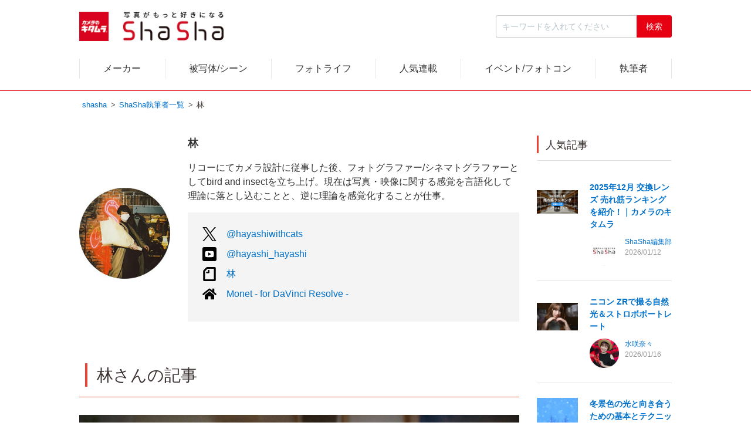

--- FILE ---
content_type: text/html; charset=UTF-8
request_url: https://www.kitamura.jp/shasha/author/hayashi/
body_size: 47658
content:

<!DOCTYPE html>
<html lang="ja">
<head>
  <meta charset="UTF-8">
  <meta name="viewport" content="width=device-width,initial-scale=1.0">
  <meta http-equiv="X-UA-Compatible" content="ie=edge">
  <meta name="referrer" content="no-referrer-when-downgrade"/>
  <meta name="format-detection" content="telephone=no">
  
  <link rel="shortcut icon" href="https://www.kitamura.jp/shasha/wp-content/themes/shasha/img/common/favicon-multi.ico" type="image/x-icon">

  <!-- OGP -->
  <meta property="fb:app_id" content="216026118496977" />
  <meta property="og:title" content="林に関する記事一覧 | ShaSha" />
  <meta property="og:type" content="website" />
  <meta property="og:url" content="https://www.kitamura.jp/shasha/author/hayashi/" />
  <meta property="og:image" content="https://www.kitamura.jp/shasha/wp-content/themes/shasha/img/common/ogp_image.jpg" />
  <meta property="og:description" content="林に関する記事一覧のページです。カメラレビューや写真、映像に関する情報を発信する総合サイトです。注目のカメラ機材や撮影用品、撮影方法に加え、写真プリント中古商品・フィルムカメラなど幅広く紹介致します。" />
  <meta property="og:site_name" content="ShaSha[シャシャ]｜写真がもっと好きになる、カメラ、写真の総合サイト" />
  <meta name="twitter:card" content="summary_large_image" />
  <meta name="google-site-verification" content="orgEHFkOMzG5ohmtQWokwETLQgCpk_YBm5dUM7A-h5Q" />  

  <link rel="preconnect" href="https://www.googletagmanager.com">
  <link rel="preconnect" href="https://www.google-analytics.com">
  
  <script>console.log("loader");</script>

<meta name='robots' content='max-image-preview:large' />
	<style>img:is([sizes="auto" i], [sizes^="auto," i]) { contain-intrinsic-size: 3000px 1500px }</style>
	<link rel='stylesheet' id='theme-common-css' href='https://www.kitamura.jp/shasha/wp-content/themes/shasha/css/common.css?v=1.0.9' media='all' />
<link rel='stylesheet' id='theme-header-css' href='https://www.kitamura.jp/shasha/wp-content/themes/shasha/css/header.css?v=1.0.9' media='all' />
<link rel='stylesheet' id='theme-author-css' href='https://www.kitamura.jp/shasha/wp-content/themes/shasha/css/author.css?v=1.0.9' media='all' />
<style id='classic-theme-styles-inline-css' type='text/css'>
/*! This file is auto-generated */
.wp-block-button__link{color:#fff;background-color:#32373c;border-radius:9999px;box-shadow:none;text-decoration:none;padding:calc(.667em + 2px) calc(1.333em + 2px);font-size:1.125em}.wp-block-file__button{background:#32373c;color:#fff;text-decoration:none}
</style>
<script src="https://www.kitamura.jp/shasha/wp-includes/js/jquery/jquery.min.js" id="jquery-core-js"></script>
<script src="https://www.kitamura.jp/shasha/wp-includes/js/jquery/jquery-migrate.min.js" id="jquery-migrate-js"></script>
<link rel="canonical" href="https://www.kitamura.jp/shasha/author/hayashi/"/>
<meta name="description" content="林に関する記事一覧のページです。カメラレビューや写真、映像に関する情報を発信する総合サイトです。注目のカメラ機材や撮影用品、撮影方法に加え、写真プリント中古商品・フィルムカメラなど幅広く紹介致します。">
<title>林に関する記事一覧 | ShaSha</title>
<!-- Google Tag Manager -->
<script>(function(w,d,s,l,i){w[l]=w[l]||[];w[l].push({'gtm.start':
new Date().getTime(),event:'gtm.js'});var f=d.getElementsByTagName(s)[0],
j=d.createElement(s),dl=l!='dataLayer'?'&l='+l:'';j.async=true;j.src=
'https://www.googletagmanager.com/gtm.js?id='+i+dl;f.parentNode.insertBefore(j,f);
})(window,document,'script','dataLayer','GTM-545C2Z5');</script>
<!-- End Google Tag Manager -->
</head>
<body class="archive tax-author_tag term-hayashi term-1099 wp-theme-shasha" itemscope itemtype="http://schema.org/WebPage">
<!-- Google Tag Manager (noscript) -->
<noscript><iframe src="https://www.googletagmanager.com/ns.html?id=GTM-545C2Z5"
height="0" width="0" style="display:none;visibility:hidden"></iframe></noscript>
<!-- End Google Tag Manager (noscript) -->

<div class="l-wrapper">

<header role="banner" class="l-header" id="SITE-HEADER">

		<div class="Header__tui" id="fixedHeader">
		<div class="Header__tui_inner">
			<div class="logo"><a href="https://www.kitamura.jp/shasha/"><h1><img src="https://www.kitamura.jp/shasha/wp-content/themes/shasha/img/common/logo.png" width="500" height="102" alt="ShaSha｜写真がもっと好きになるサイト" title="ShaSha｜写真がもっと好きになるサイト"></h1></a></div>
			<div class="right_item">
				
								<form method="get" action="https://www.kitamura.jp/shasha/article/" class="Search -pc">
				<input name="s" value="" type="text" placeholder="キーワードを入れてください" class="Search__text">
				<button type="button" class="btn-search" id="js-changeSearchForm"><img src="https://www.kitamura.jp/shasha/wp-content/themes/shasha/img/common/ico-search.png" width="40" height="30" alt="検索"></button>
				</form>
				<div class="openbtn1" id="js-menu-open">
					<span></span>
					<span></span>
					<span></span>
				</div>
			</div>
		</div>
		<div class="nav-wrapper">
		<div id="nav-content">
			<div class="Header__nav" id="jp-hidden-menu">
			<ul class="menu" id="menu2">
				<li class="menu_list">
				<a href="#">メーカー</a>
				<div class="menu_contents pading_top" style="display: none;">
					 
					<ul>
					<li><a href="https://www.kitamura.jp/shasha/canon/">キヤノン（Canon）</a></li><li><a href="https://www.kitamura.jp/shasha/nikon/">ニコン（Nikon）</a></li><li><a href="https://www.kitamura.jp/shasha/sony/">ソニー（Sony）</a></li><li><a href="https://www.kitamura.jp/shasha/fujifilm/">富士フイルム（Fujifilm）</a></li><li><a href="https://www.kitamura.jp/shasha/omsystem/">OM SYSTEM（オーエムシステム）</a></li><li><a href="https://www.kitamura.jp/shasha/panasonic/">パナソニック（Panasonic）</a></li><li><a href="https://www.kitamura.jp/shasha/ricoh/">リコー/ペンタックス（Ricoh）</a></li><li><a href="https://www.kitamura.jp/shasha/sigma/">シグマ（Sigma）</a></li><li><a href="https://www.kitamura.jp/shasha/tamron/">タムロン（Tamron）</a></li><li><a href="https://www.kitamura.jp/shasha/leica/">ライカ（Leica）</a></li><li><a href="https://www.kitamura.jp/shasha/hasselblad/">ハッセルブラッド（Hasselblad）</a></li><li><a href="https://www.kitamura.jp/shasha/dji/">DJI（ディージェーアイ）</a></li><li><a href="https://www.kitamura.jp/shasha/zeiss/">カールツァイス（zeiss）</a></li><li><a href="https://www.kitamura.jp/shasha/laowa/">LAOWA（ラオワ）</a></li><li><a href="https://www.kitamura.jp/shasha/samyang/">SAMYANG（サムヤン）</a></li><li><a href="https://www.kitamura.jp/shasha/voigtlander/">フォクトレンダー（Voigtlander）</a></li><li><a href="https://www.kitamura.jp/shasha/meisyo/">銘匠光学</a></li><li><a href="https://www.kitamura.jp/shasha/leofoto/">レオフォト（Leofoto）</a></li><li><a href="https://www.kitamura.jp/shasha/marumi/">マルミ（Marumi）</a></li><li><a href="https://www.kitamura.jp/shasha/kenkotokina/">ケンコー・トキナー（KenkoTokina）</a></li><li><a href="https://www.kitamura.jp/shasha/gopro/">GoPro（ゴープロ）</a></li>					</ul>
									</div>
				</li>
				<li class="menu_list">
				<a href="#">被写体/シーン</a>
				<div class="menu_contents pading_top" style="display: none;">
					 
					<ul>
					<li><a href="https://www.kitamura.jp/shasha/portraits/">ポートレート（人物）</a></li><li><a href="https://www.kitamura.jp/shasha/child/">子供</a></li><li><a href="https://www.kitamura.jp/shasha/landscape/">風景</a></li><li><a href="https://www.kitamura.jp/shasha/starscape/">星景/夜空/星空/天体</a></li><li><a href="https://www.kitamura.jp/shasha/night_view/">夜景</a></li><li><a href="https://www.kitamura.jp/shasha/snap/">スナップ</a></li><li><a href="https://www.kitamura.jp/shasha/flower/">花</a></li><li><a href="https://www.kitamura.jp/shasha/still_life/">静物/物撮り/料理</a></li><li><a href="https://www.kitamura.jp/shasha/animals/">野生動物/動物</a></li><li><a href="https://www.kitamura.jp/shasha/wild_bird/">野鳥</a></li><li><a href="https://www.kitamura.jp/shasha/pets/">犬/猫/ペット</a></li><li><a href="https://www.kitamura.jp/shasha/airplane/">飛行機</a></li><li><a href="https://www.kitamura.jp/shasha/trains/">鉄道/電車</a></li><li><a href="https://www.kitamura.jp/shasha/sports/">スポーツ</a></li><li><a href="https://www.kitamura.jp/shasha/car/">車/バイク/モータースポーツ</a></li><li><a href="https://www.kitamura.jp/shasha/cycling/">サイクリング/自転車</a></li><li><a href="https://www.kitamura.jp/shasha/aquarium/">水族館</a></li><li><a href="https://www.kitamura.jp/shasha/diving/">水中写真/ダイビング</a></li><li><a href="https://www.kitamura.jp/shasha/redleaves/">紅葉</a></li><li><a href="https://www.kitamura.jp/shasha/illumination/">イルミネーション</a></li><li><a href="https://www.kitamura.jp/shasha/winter_scenes/">雪/氷などの冬のシーン</a></li>					</ul>
									</div>
				</li>
				<li class="menu_list">
				<a href="#">フォトライフ</a>
				<div class="menu_contents pading_top" style="display: none;">
					 
					<ul>
					<li>
							<a href="https://www.kitamura.jp/shasha/photolife/film/"><span>フィルム/フィルムカメラ</span><img src="https://www.kitamura.jp/shasha/wp-content/uploads/2024/07/フィルムカメラ-1.jpg" width="425" height="282" alt="フィルム/フィルムカメラ"></a>
							</li><li>
							<a href="https://www.kitamura.jp/shasha/photolife/used/"><span>中古デジタルカメラ・レンズ</span><img src="https://www.kitamura.jp/shasha/wp-content/uploads/2024/07/中古-1.jpg" width="375" height="250" alt="中古デジタルカメラ・レンズ"></a>
							</li><li>
							<a href="https://www.kitamura.jp/shasha/photolife/old_lens/"><span>オールドレンズ</span><img src="https://www.kitamura.jp/shasha/wp-content/uploads/2024/07/オールドレンズ-1.jpg" width="288" height="192" alt="オールドレンズ"></a>
							</li><li>
							<a href="https://www.kitamura.jp/shasha/photolife/vintage/"><span>ヴィンテージ</span><img src="https://www.kitamura.jp/shasha/wp-content/uploads/2024/07/ヴィンテージ-1.jpg" width="432" height="288" alt="ヴィンテージ"></a>
							</li><li>
							<a href="https://www.kitamura.jp/shasha/photolife/creator/"><span>クリエイター</span><img src="https://www.kitamura.jp/shasha/wp-content/uploads/2024/07/クリエイター-1.jpg" width="288" height="192" alt="クリエイター"></a>
							</li><li>
							<a href="https://www.kitamura.jp/shasha/photolife/junk_camera/"><span>ジャンクカメラ・レンズ</span><img src="https://www.kitamura.jp/shasha/wp-content/uploads/2024/07/ジャンク-1.jpg" width="320" height="214" alt="ジャンクカメラ・レンズ"></a>
							</li><li>
							<a href="https://www.kitamura.jp/shasha/photolife/design_item/"><span>デザイン・アイテム</span><img src="https://www.kitamura.jp/shasha/wp-content/uploads/2024/07/デザイン-1.jpg" width="144" height="96" alt="デザイン・アイテム"></a>
							</li>					</ul>
									</div>
				</li>
				<li class="menu_list">
				<a href="https://www.kitamura.jp/shasha/recommendation/">人気連載</a>
				</li>
				<li class="menu_list">
				<a href="https://www.kitamura.jp/shasha/event/">イベント/フォトコン</a>
				</li>
				<li class="menu_list">
				<a href="https://www.kitamura.jp/shasha/author/">執筆者</a>
				</li>
			</ul>
			</div><!-- /Header__nav -->
		</div><!-- /nav-content -->
		</div><!-- /nav-wrapper -->
	</div>
	
		<div class="Header top-header" id="topHeader">

		<div class="Header__inner">
			<div class="logo"><a href="https://www.kitamura.jp/shasha/"><h1><img src="https://www.kitamura.jp/shasha/wp-content/themes/shasha/img/common/logo.png" width="500" height="102" alt="ShaSha｜写真がもっと好きになるサイト" title="ShaSha｜写真がもっと好きになるサイト"></h1></a></div>
			<form method="get" action="https://www.kitamura.jp/shasha/article/" class="Search -pc">
				<input name="s" value="" type="text" placeholder="キーワードを入れてください" class="Search__text">
				<input value="検索" type="submit" class="Search__submit">
			</form>
						<div class="searchIcon">
				<img src="https://www.kitamura.jp/shasha/wp-content/themes/shasha/img/common/ico-search.png" width="40" height="30" alt="検索">
			</div>
			<div class="burger-btn">
				<span class="bar bar_top"></span>
				<span class="bar bar_mid"></span>
				<span class="bar bar_bottom"></span>
			</div>
		</div>
		<div class="searchToggle">
		<form method="get" action="https://www.kitamura.jp/shasha/article/" class="Search -sp">
			<input name="s" value="" type="text" placeholder="キーワードを入れてください" class="Search__text">
			<input value="検索" type="submit" class="Search__submit">
		</form>
		</div>
		<div class="nav-wrapper">
		<div id="nav-content">
			<div class="Header__nav">
			<ul class="menu" id="menu">
				<li class="menu_list">
				<a href="#" class="has_children">メーカー</a>
				<div class="menu_contents pading_top" style="display: none;">
					 
					<ul>
					<li><a href="https://www.kitamura.jp/shasha/canon/">キヤノン（Canon）</a></li><li><a href="https://www.kitamura.jp/shasha/nikon/">ニコン（Nikon）</a></li><li><a href="https://www.kitamura.jp/shasha/sony/">ソニー（Sony）</a></li><li><a href="https://www.kitamura.jp/shasha/fujifilm/">富士フイルム（Fujifilm）</a></li><li><a href="https://www.kitamura.jp/shasha/omsystem/">OM SYSTEM（オーエムシステム）</a></li><li><a href="https://www.kitamura.jp/shasha/panasonic/">パナソニック（Panasonic）</a></li><li><a href="https://www.kitamura.jp/shasha/ricoh/">リコー/ペンタックス（Ricoh）</a></li><li><a href="https://www.kitamura.jp/shasha/sigma/">シグマ（Sigma）</a></li><li><a href="https://www.kitamura.jp/shasha/tamron/">タムロン（Tamron）</a></li><li><a href="https://www.kitamura.jp/shasha/leica/">ライカ（Leica）</a></li><li><a href="https://www.kitamura.jp/shasha/hasselblad/">ハッセルブラッド（Hasselblad）</a></li><li><a href="https://www.kitamura.jp/shasha/dji/">DJI（ディージェーアイ）</a></li><li><a href="https://www.kitamura.jp/shasha/zeiss/">カールツァイス（zeiss）</a></li><li><a href="https://www.kitamura.jp/shasha/laowa/">LAOWA（ラオワ）</a></li><li><a href="https://www.kitamura.jp/shasha/samyang/">SAMYANG（サムヤン）</a></li><li><a href="https://www.kitamura.jp/shasha/voigtlander/">フォクトレンダー（Voigtlander）</a></li><li><a href="https://www.kitamura.jp/shasha/meisyo/">銘匠光学</a></li><li><a href="https://www.kitamura.jp/shasha/leofoto/">レオフォト（Leofoto）</a></li><li><a href="https://www.kitamura.jp/shasha/marumi/">マルミ（Marumi）</a></li><li><a href="https://www.kitamura.jp/shasha/kenkotokina/">ケンコー・トキナー（KenkoTokina）</a></li><li><a href="https://www.kitamura.jp/shasha/gopro/">GoPro（ゴープロ）</a></li>					</ul>
									</div>
				</li>
				<li class="menu_list">
				<a href="#" class="has_children">被写体/シーン</a>
				<div class="menu_contents pading_top" style="display: none;">
					 
					<ul>
					<li><a href="https://www.kitamura.jp/shasha/portraits/">ポートレート（人物）</a></li><li><a href="https://www.kitamura.jp/shasha/child/">子供</a></li><li><a href="https://www.kitamura.jp/shasha/landscape/">風景</a></li><li><a href="https://www.kitamura.jp/shasha/starscape/">星景/夜空/星空/天体</a></li><li><a href="https://www.kitamura.jp/shasha/night_view/">夜景</a></li><li><a href="https://www.kitamura.jp/shasha/snap/">スナップ</a></li><li><a href="https://www.kitamura.jp/shasha/flower/">花</a></li><li><a href="https://www.kitamura.jp/shasha/still_life/">静物/物撮り/料理</a></li><li><a href="https://www.kitamura.jp/shasha/animals/">野生動物/動物</a></li><li><a href="https://www.kitamura.jp/shasha/wild_bird/">野鳥</a></li><li><a href="https://www.kitamura.jp/shasha/pets/">犬/猫/ペット</a></li><li><a href="https://www.kitamura.jp/shasha/airplane/">飛行機</a></li><li><a href="https://www.kitamura.jp/shasha/trains/">鉄道/電車</a></li><li><a href="https://www.kitamura.jp/shasha/sports/">スポーツ</a></li><li><a href="https://www.kitamura.jp/shasha/car/">車/バイク/モータースポーツ</a></li><li><a href="https://www.kitamura.jp/shasha/cycling/">サイクリング/自転車</a></li><li><a href="https://www.kitamura.jp/shasha/aquarium/">水族館</a></li><li><a href="https://www.kitamura.jp/shasha/diving/">水中写真/ダイビング</a></li><li><a href="https://www.kitamura.jp/shasha/redleaves/">紅葉</a></li><li><a href="https://www.kitamura.jp/shasha/illumination/">イルミネーション</a></li><li><a href="https://www.kitamura.jp/shasha/winter_scenes/">雪/氷などの冬のシーン</a></li>					</ul>
									</div>
				</li>
				<li class="menu_list">
				<a href="#" class="has_children">フォトライフ</a>
				<div class="menu_contents pading_top" style="display: none;">
					 
					<ul>
					<li>
							<a href="https://www.kitamura.jp/shasha/photolife/film/"><span>フィルム/フィルムカメラ</span><img src="https://www.kitamura.jp/shasha/wp-content/uploads/2024/07/フィルムカメラ-1.jpg" width="425" height="282" alt="フィルム/フィルムカメラ"></a>
							</li><li>
							<a href="https://www.kitamura.jp/shasha/photolife/used/"><span>中古デジタルカメラ・レンズ</span><img src="https://www.kitamura.jp/shasha/wp-content/uploads/2024/07/中古-1.jpg" width="375" height="250" alt="中古デジタルカメラ・レンズ"></a>
							</li><li>
							<a href="https://www.kitamura.jp/shasha/photolife/old_lens/"><span>オールドレンズ</span><img src="https://www.kitamura.jp/shasha/wp-content/uploads/2024/07/オールドレンズ-1.jpg" width="288" height="192" alt="オールドレンズ"></a>
							</li><li>
							<a href="https://www.kitamura.jp/shasha/photolife/vintage/"><span>ヴィンテージ</span><img src="https://www.kitamura.jp/shasha/wp-content/uploads/2024/07/ヴィンテージ-1.jpg" width="432" height="288" alt="ヴィンテージ"></a>
							</li><li>
							<a href="https://www.kitamura.jp/shasha/photolife/creator/"><span>クリエイター</span><img src="https://www.kitamura.jp/shasha/wp-content/uploads/2024/07/クリエイター-1.jpg" width="288" height="192" alt="クリエイター"></a>
							</li><li>
							<a href="https://www.kitamura.jp/shasha/photolife/junk_camera/"><span>ジャンクカメラ・レンズ</span><img src="https://www.kitamura.jp/shasha/wp-content/uploads/2024/07/ジャンク-1.jpg" width="320" height="214" alt="ジャンクカメラ・レンズ"></a>
							</li><li>
							<a href="https://www.kitamura.jp/shasha/photolife/design_item/"><span>デザイン・アイテム</span><img src="https://www.kitamura.jp/shasha/wp-content/uploads/2024/07/デザイン-1.jpg" width="144" height="96" alt="デザイン・アイテム"></a>
							</li>					</ul>
									</div>
				</li>
				<li class="menu_list">
				<a href="https://www.kitamura.jp/shasha/recommendation/" class="no_children">人気連載</a>
				</li>
				<li class="menu_list">
				<a href="https://www.kitamura.jp/shasha/event/" class="no_children">イベント/フォトコン</a>
				</li>
				<li class="menu_list">
				<a href="https://www.kitamura.jp/shasha/author/" class="no_children">執筆者</a>
				</li>
			</ul>
			</div><!-- /Header__nav -->
			<div class="instagram_link">
				<a href="https://www.instagram.com/shasha_magazine/" target="_blank" rel="noopener noreferrer">
					<img src="https://www.kitamura.jp/shasha/wp-content/themes/shasha/img/common/icon-instagram-shasha.svg" width="36" height="63" alt="Instagram">
					<p>shasha_magazine</p>
				</a>
			</div>
		</div><!-- /nav-content -->
		</div><!-- /nav-wrapper -->
	</div><!-- /Header -->
	</header>
	<main>
<div class="l-content-top">
			<div class="breadcrumb-div">
		<ol class="breadcrumb" itemscope itemtype="https://schema.org/BreadcrumbList">
									<li itemprop="itemListElement" itemscope itemtype="https://schema.org/ListItem">
				<a itemprop="item" href="https://www.kitamura.jp/shasha/">
<span itemprop="name">shasha</span>
</a>
<meta itemprop="position" content="1" />			</li>
									<li itemprop="itemListElement" itemscope itemtype="https://schema.org/ListItem">
				<a itemprop="item" href="https://www.kitamura.jp/shasha/author/">
<span itemprop="name">ShaSha執筆者一覧</span>
</a>
<meta itemprop="position" content="2" />			</li>
									<li itemprop="itemListElement" itemscope itemtype="https://schema.org/ListItem">
				<span itemprop="name">林</span>
<meta itemprop="position" content="3" />			</li>
					</ol>
	</div>  <!-- /.breadcrumb-div -->
</div>
<div class="l-content is_type_author">
	<div role="main" class="Main">
	<div class="Profile -category">
		<div class="ProfileIcon">
			<img src="https://www.kitamura.jp/shasha/wp-content/uploads/2022/05/hayashi.jpg" width="180" height="180" alt="林">
		</div>
		<div class="ProfileDetail">
		<div class="writer">林</div>
		<p>リコーにてカメラ設計に従事した後、フォトグラファー/シネマトグラファーとしてbird and insectを立ち上げ。現在は写真・映像に関する感覚を言語化して理論に落とし込むことと、逆に理論を感覚化することが仕事。</p>
					<div class="info">
														<dl class="cf">
						<dt><img class="author-icon" src="https://www.kitamura.jp/shasha/wp-content/themes/shasha/img/author/icon-twitter.svg" width="24" height="24" alt="">
						</dt>
						<dd><a href="https://x.com/hayashiwithcats" target="_blank">@hayashiwithcats</a></dd>
					</dl>
														<dl class="cf">
						<dt><img class="author-icon" src="https://www.kitamura.jp/shasha/wp-content/themes/shasha/img/author/icon-youtube.svg" width="24" height="24" alt="">
						</dt>
						<dd><a href="https://www.youtube.com/@hayashi_hayashi" target="_blank">@hayashi_hayashi</a></dd>
					</dl>
														<dl class="cf">
						<dt><img class="author-icon" src="https://www.kitamura.jp/shasha/wp-content/themes/shasha/img/author/icon-note.svg" width="24" height="24" alt="">
						</dt>
						<dd><a href="https://note.com/photograpy_tips" target="_blank">林</a></dd>
					</dl>
														<dl class="cf">
						<dt><img class="author-icon" src="https://www.kitamura.jp/shasha/wp-content/themes/shasha/img/author/icon-home.svg" width="24" height="24" alt="">
						</dt>
						<dd><a href="https://monet-grading.studio.site/" target="_blank">Monet - for DaVinci Resolve -</a></dd>
					</dl>
							</div>
						</div>
	</div>
		<h1 class="ResultHeading"><span>林さんの記事</span></h1>
	<div class="Main__contents">

		
		<article class="Entry -category">
		<div class="EntryThumbnail">
			<div class="EntryThumbnail__inner">
								<a href="https://www.kitamura.jp/shasha/hasselblad/life-with-camera-4-20241021/">
					<img src="https://www.kitamura.jp/shasha/wp-content/uploads/2024/10/241015_shasha_019-scaled.jpg" width="1440" height="1234"  alt="とある日のカメラのある暮らし #04｜Hayashi">
				</a>
			</div>
		</div>
		<div class="EntryContentWrap">
			<header class="Entry__heading">
			<div class="title"><a href="https://www.kitamura.jp/shasha/hasselblad/life-with-camera-4-20241021/"><span>とある日のカメラのある暮らし #04｜Hayashi</span></a></div>
			</header>
						<div class="Entry__Profile">
				<div class="Profile">
					<div class="ProfileIcon"><img src="https://www.kitamura.jp/shasha/wp-content/uploads/2022/05/hayashi-150x150.jpg" width="50" height="50" alt="林"></div>
					<div class="ProfileDetail">
					<div class="writer"><a href="https://www.kitamura.jp/shasha/author/hayashi/">林</a></div>
					<div class="date" data-time="2024-10-21-"><time
						datetime="2024年10月21日"><span>2024/10/21</span></time></div>
					</div>
				</div>
			</div>
					</div>
		</article>
				
				<article class="Entry_data">
		<div class="EntryThumbnail">
			<div class="EntryThumbnail__inner">
								<a href="https://www.kitamura.jp/shasha/article/life-with-camera-3-20240923/">
					<img src="https://www.kitamura.jp/shasha/wp-content/uploads/2024/09/iPhone_12-scaled.jpg" width="1234" height="1440" alt="とある日のカメラのある暮らし #03｜Hayashi" loading="lazy">
				</a>
			</div>
		</div>
		<div class="EntryContentWrap">
			<header class="Entry__heading">
			<div class="title"><a href="https://www.kitamura.jp/shasha/article/life-with-camera-3-20240923/"><span>とある日のカメラのある暮らし #03｜Hayashi</span></a></div>
			</header>
						<div class="Entry__Profile">
				<div class="Profile">
					<div class="ProfileIcon">
						<img src="https://www.kitamura.jp/shasha/wp-content/uploads/2022/05/hayashi-150x150.jpg" width="50" height="50" alt="林">
					</div>
					<div class="ProfileDetail">
					<div class="writer"><a href="https://www.kitamura.jp/shasha/author/hayashi/">林</a></div>
					<div data-time="2024-09-23-"><time datetime="2024年09月23日"><span>2024/09/23</span></time></div>
					</div>
				</div>
			</div>
					</div>
		</article>
				<article class="Entry_data">
		<div class="EntryThumbnail">
			<div class="EntryThumbnail__inner">
								<a href="https://www.kitamura.jp/shasha/article/life-with-camera-2-20240825/">
					<img src="https://www.kitamura.jp/shasha/wp-content/uploads/2024/08/CFV100C_02-scaled.jpg" width="1237" height="1440" alt="とある日のカメラのある暮らし #02｜Hayashi" loading="lazy">
				</a>
			</div>
		</div>
		<div class="EntryContentWrap">
			<header class="Entry__heading">
			<div class="title"><a href="https://www.kitamura.jp/shasha/article/life-with-camera-2-20240825/"><span>とある日のカメラのある暮らし #02｜Hayashi</span></a></div>
			</header>
						<div class="Entry__Profile">
				<div class="Profile">
					<div class="ProfileIcon">
						<img src="https://www.kitamura.jp/shasha/wp-content/uploads/2022/05/hayashi-150x150.jpg" width="50" height="50" alt="林">
					</div>
					<div class="ProfileDetail">
					<div class="writer"><a href="https://www.kitamura.jp/shasha/author/hayashi/">林</a></div>
					<div data-time="2024-08-25-"><time datetime="2024年08月25日"><span>2024/08/25</span></time></div>
					</div>
				</div>
			</div>
					</div>
		</article>
				<article class="Entry_data">
		<div class="EntryThumbnail">
			<div class="EntryThumbnail__inner">
								<a href="https://www.kitamura.jp/shasha/article/life-with-camera-20240727/">
					<img src="https://www.kitamura.jp/shasha/wp-content/uploads/2024/07/CFV100C_1-scaled.jpg" width="1440" height="1234" alt="とある日のカメラのある暮らし #01｜Hayashi" loading="lazy">
				</a>
			</div>
		</div>
		<div class="EntryContentWrap">
			<header class="Entry__heading">
			<div class="title"><a href="https://www.kitamura.jp/shasha/article/life-with-camera-20240727/"><span>とある日のカメラのある暮らし #01｜Hayashi</span></a></div>
			</header>
						<div class="Entry__Profile">
				<div class="Profile">
					<div class="ProfileIcon">
						<img src="https://www.kitamura.jp/shasha/wp-content/uploads/2022/05/hayashi-150x150.jpg" width="50" height="50" alt="林">
					</div>
					<div class="ProfileDetail">
					<div class="writer"><a href="https://www.kitamura.jp/shasha/author/hayashi/">林</a></div>
					<div data-time="2024-07-27-"><time datetime="2024年07月27日"><span>2024/07/27</span></time></div>
					</div>
				</div>
			</div>
					</div>
		</article>
				<article class="Entry_data">
		<div class="EntryThumbnail">
			<div class="EntryThumbnail__inner">
								<a href="https://www.kitamura.jp/shasha/nikon/z-9-20220223/">
					<img src="https://www.kitamura.jp/shasha/wp-content/uploads/happywithphotos/image/Z9-thumbnail2.jpg" width="750" height="750" alt="究極のマルチロールカメラ？｜Nikon Z 9 レビュー" loading="lazy">
				</a>
			</div>
		</div>
		<div class="EntryContentWrap">
			<header class="Entry__heading">
			<div class="title"><a href="https://www.kitamura.jp/shasha/nikon/z-9-20220223/"><span>究極のマルチロールカメラ？｜Nikon Z 9 レビュー</span></a></div>
			</header>
						<div class="Entry__Profile">
				<div class="Profile">
					<div class="ProfileIcon">
						<img src="https://www.kitamura.jp/shasha/wp-content/uploads/2022/05/hayashi-150x150.jpg" width="50" height="50" alt="林">
					</div>
					<div class="ProfileDetail">
					<div class="writer"><a href="https://www.kitamura.jp/shasha/author/hayashi/">林</a></div>
					<div data-time="2022-02-23-"><time datetime="2022年02月23日"><span>2022/02/23</span></time></div>
					</div>
				</div>
			</div>
					</div>
		</article>
				
		
		
	</div>

	</div><!-- /main -->

	<aside role="complementary" class="Side">
		<section class="Module -popularEntry" id="popular-article-section-39866478">
	<h2 class="Module__heading">人気記事</h2>
	<div class="Module__body">
		<ul class="RecentEntry">
						<li class="RecentEntry__item">
				<div class="RecentEntryThumbnail order">
					<div class="RecentEntryThumbnail__inner">
												<a href="https://www.kitamura.jp/shasha/article/lens-ranking-31-20260112/">
							<img src="https://www.kitamura.jp/shasha/wp-content/uploads/2026/01/lensranking12-300x169.jpg" width="300" height="169" alt="2025年12月 交換レンズ 売れ筋ランキングを紹介！｜カメラのキタムラ" loading="lazy">
						</a>
					</div>
				</div>
				<div class="RecentEntryWrap">
					<div class="RecentEntry__title"><span><a href="https://www.kitamura.jp/shasha/article/lens-ranking-31-20260112/">2025年12月 交換レンズ 売れ筋ランキングを紹介！｜カメラのキタムラ</a></span></div>
										<div class="Profile -recentEntry">
						<div class="ProfileIcon"><img src="https://www.kitamura.jp/shasha/wp-content/uploads/2022/05/nicknamekitamura-thumbnail2-150x150.jpg" width="50" height="50" alt="ShaSha編集部"></div>
						<div class="ProfileDetail">
							<div class="writer"><a href="https://www.kitamura.jp/shasha/author/shasha-edit/">ShaSha編集部</a></div>
							<div class="date"><time datetime="2026年01月12日"><span>2026/01/12</span></time></div>
						</div>
					</div>
									</div>
			</li>
						<li class="RecentEntry__item">
				<div class="RecentEntryThumbnail order">
					<div class="RecentEntryThumbnail__inner">
												<a href="https://www.kitamura.jp/shasha/nikon/zr-4-20260116/">
							<img src="https://www.kitamura.jp/shasha/wp-content/uploads/2026/01/06_ZR1_0149-p-300x200.jpg" width="300" height="200" alt="ニコン ZRで撮る自然光＆ストロボポートレート" loading="lazy">
						</a>
					</div>
				</div>
				<div class="RecentEntryWrap">
					<div class="RecentEntry__title"><span><a href="https://www.kitamura.jp/shasha/nikon/zr-4-20260116/">ニコン ZRで撮る自然光＆ストロボポートレート</a></span></div>
										<div class="Profile -recentEntry">
						<div class="ProfileIcon"><img src="https://www.kitamura.jp/shasha/wp-content/uploads/2022/05/水咲さんプロフィール画像-150x150.jpg" width="50" height="50" alt="水咲奈々"></div>
						<div class="ProfileDetail">
							<div class="writer"><a href="https://www.kitamura.jp/shasha/author/misaki-nana/">水咲奈々</a></div>
							<div class="date"><time datetime="2026年01月16日"><span>2026/01/16</span></time></div>
						</div>
					</div>
									</div>
			</li>
						<li class="RecentEntry__item">
				<div class="RecentEntryThumbnail order">
					<div class="RecentEntryThumbnail__inner">
												<a href="https://www.kitamura.jp/shasha/canon/winter-landscape-20260111/">
							<img src="https://www.kitamura.jp/shasha/wp-content/uploads/2025/12/1J6A6503-200x300.jpg" width="200" height="300" alt="冬景色の光と向き合うための基本とテクニック｜斎藤裕史" loading="lazy">
						</a>
					</div>
				</div>
				<div class="RecentEntryWrap">
					<div class="RecentEntry__title"><span><a href="https://www.kitamura.jp/shasha/canon/winter-landscape-20260111/">冬景色の光と向き合うための基本とテクニック｜斎藤裕史</a></span></div>
										<div class="Profile -recentEntry">
						<div class="ProfileIcon"><img src="https://www.kitamura.jp/shasha/wp-content/uploads/2025/10/斎藤さん-顔写真-150x150.jpg" width="50" height="50" alt="斎藤裕史"></div>
						<div class="ProfileDetail">
							<div class="writer"><a href="https://www.kitamura.jp/shasha/author/saito-hiroshi/">斎藤裕史</a></div>
							<div class="date"><time datetime="2026年01月11日"><span>2026/01/11</span></time></div>
						</div>
					</div>
									</div>
			</li>
						<li class="RecentEntry__item">
				<div class="RecentEntryThumbnail order">
					<div class="RecentEntryThumbnail__inner">
												<a href="https://www.kitamura.jp/shasha/article/monochrom-20260115/">
							<img src="https://www.kitamura.jp/shasha/wp-content/uploads/2026/01/写真①-214x300.jpg" width="214" height="300" alt="コントラストが際立つモノクロ写真の撮り方" loading="lazy">
						</a>
					</div>
				</div>
				<div class="RecentEntryWrap">
					<div class="RecentEntry__title"><span><a href="https://www.kitamura.jp/shasha/article/monochrom-20260115/">コントラストが際立つモノクロ写真の撮り方</a></span></div>
										<div class="Profile -recentEntry">
						<div class="ProfileIcon"><img src="https://www.kitamura.jp/shasha/wp-content/uploads/2024/07/あらぽん-顔写真-150x150.jpg" width="50" height="50" alt="あらぽん"></div>
						<div class="ProfileDetail">
							<div class="writer"><a href="https://www.kitamura.jp/shasha/author/arapon/">あらぽん</a></div>
							<div class="date"><time datetime="2026年01月15日"><span>2026/01/15</span></time></div>
						</div>
					</div>
									</div>
			</li>
						<li class="RecentEntry__item">
				<div class="RecentEntryThumbnail order">
					<div class="RecentEntryThumbnail__inner">
												<a href="https://www.kitamura.jp/shasha/fujifilm/x-t30-iii-2-20260118/">
							<img src="https://www.kitamura.jp/shasha/wp-content/uploads/2026/01/001_DSCF7507-300x200.jpg" width="300" height="200" alt="初心者におすすめのカメラ『富士フイルム X-T30 III』｜写真家 渡邉真弓" loading="lazy">
						</a>
					</div>
				</div>
				<div class="RecentEntryWrap">
					<div class="RecentEntry__title"><span><a href="https://www.kitamura.jp/shasha/fujifilm/x-t30-iii-2-20260118/">初心者におすすめのカメラ『富士フイルム X-T30 III』｜写真家 渡邉真弓</a></span></div>
										<div class="Profile -recentEntry">
						<div class="ProfileIcon"><img src="https://www.kitamura.jp/shasha/wp-content/uploads/2023/09/Watanabe-Mayumi-150x150.jpg" width="50" height="50" alt="渡邉真弓"></div>
						<div class="ProfileDetail">
							<div class="writer"><a href="https://www.kitamura.jp/shasha/author/watanabe-mayumi/">渡邉真弓</a></div>
							<div class="date"><time datetime="2026年01月18日"><span>2026/01/18</span></time></div>
						</div>
					</div>
									</div>
			</li>
						<li class="RecentEntry__item">
				<div class="RecentEntryThumbnail order">
					<div class="RecentEntryThumbnail__inner">
												<a href="https://www.kitamura.jp/shasha/article/ranking-43-20260112/">
							<img src="https://www.kitamura.jp/shasha/wp-content/uploads/2026/01/ranking12-300x169.jpg" width="300" height="169" alt="2025年12月 ミラーレスカメラ 売れ筋ランキングを紹介！｜カメラのキタムラ" loading="lazy">
						</a>
					</div>
				</div>
				<div class="RecentEntryWrap">
					<div class="RecentEntry__title"><span><a href="https://www.kitamura.jp/shasha/article/ranking-43-20260112/">2025年12月 ミラーレスカメラ 売れ筋ランキングを紹介！｜カメラのキタムラ</a></span></div>
										<div class="Profile -recentEntry">
						<div class="ProfileIcon"><img src="https://www.kitamura.jp/shasha/wp-content/uploads/2022/05/nicknamekitamura-thumbnail2-150x150.jpg" width="50" height="50" alt="ShaSha編集部"></div>
						<div class="ProfileDetail">
							<div class="writer"><a href="https://www.kitamura.jp/shasha/author/shasha-edit/">ShaSha編集部</a></div>
							<div class="date"><time datetime="2026年01月12日"><span>2026/01/12</span></time></div>
						</div>
					</div>
									</div>
			</li>
						<li class="RecentEntry__item">
				<div class="RecentEntryThumbnail order">
					<div class="RecentEntryThumbnail__inner">
												<a href="https://www.kitamura.jp/shasha/nikon/nikkor-z-135mm-f-1-8-s-plena-3-20260114/">
							<img src="https://www.kitamura.jp/shasha/wp-content/uploads/2026/01/DSC_7861-300x200.jpg" width="300" height="200" alt="極上の描写を誇る ニコン「NIKKOR Z 135mm f/1.8 S Plena」を味わう" loading="lazy">
						</a>
					</div>
				</div>
				<div class="RecentEntryWrap">
					<div class="RecentEntry__title"><span><a href="https://www.kitamura.jp/shasha/nikon/nikkor-z-135mm-f-1-8-s-plena-3-20260114/">極上の描写を誇る ニコン「NIKKOR Z 135mm f/1.8 S Plena」を味わう</a></span></div>
										<div class="Profile -recentEntry">
						<div class="ProfileIcon"><img src="https://www.kitamura.jp/shasha/wp-content/uploads/2022/05/mitsui-kouichi-150x150.jpg" width="50" height="50" alt="三井公一"></div>
						<div class="ProfileDetail">
							<div class="writer"><a href="https://www.kitamura.jp/shasha/author/mitsui-kouichi/">三井公一</a></div>
							<div class="date"><time datetime="2026年01月14日"><span>2026/01/14</span></time></div>
						</div>
					</div>
									</div>
			</li>
						<li class="RecentEntry__item">
				<div class="RecentEntryThumbnail order">
					<div class="RecentEntryThumbnail__inner">
												<a href="https://www.kitamura.jp/shasha/article/recommended-mirrorless-cameras-20251229/">
							<img src="https://www.kitamura.jp/shasha/wp-content/uploads/2025/12/おすすめまとめ--300x148.jpg" width="300" height="148" alt="プロカメラマンが選ぶ2025年後半『初心者におすすめのミラーレスカメラ7選』" loading="lazy">
						</a>
					</div>
				</div>
				<div class="RecentEntryWrap">
					<div class="RecentEntry__title"><span><a href="https://www.kitamura.jp/shasha/article/recommended-mirrorless-cameras-20251229/">プロカメラマンが選ぶ2025年後半『初心者におすすめのミラーレスカメラ7選』</a></span></div>
										<div class="Profile -recentEntry">
						<div class="ProfileIcon"><img src="https://www.kitamura.jp/shasha/wp-content/uploads/2022/05/nicknamekitamura-thumbnail2-150x150.jpg" width="50" height="50" alt="ShaSha編集部"></div>
						<div class="ProfileDetail">
							<div class="writer"><a href="https://www.kitamura.jp/shasha/author/shasha-edit/">ShaSha編集部</a></div>
							<div class="date"><time datetime="2025年12月29日"><span>2025/12/29</span></time></div>
						</div>
					</div>
									</div>
			</li>
						<li class="RecentEntry__item">
				<div class="RecentEntryThumbnail order">
					<div class="RecentEntryThumbnail__inner">
												<a href="https://www.kitamura.jp/shasha/tamron/16-30mm-f-2-8-di-iii-vxd-g2-3-20260113/">
							<img src="https://www.kitamura.jp/shasha/wp-content/uploads/2025/12/SAN_6497-300x200.jpg" width="300" height="200" alt="タムロン 16-30mm F/2.8 Di III VXD G2 × ニコン Z5IIで撮るタイの絶景と世界遺産｜三田崇博 海外撮影記" loading="lazy">
						</a>
					</div>
				</div>
				<div class="RecentEntryWrap">
					<div class="RecentEntry__title"><span><a href="https://www.kitamura.jp/shasha/tamron/16-30mm-f-2-8-di-iii-vxd-g2-3-20260113/">タムロン 16-30mm F/2.8 Di III VXD G2 × ニコン Z5IIで撮るタイの絶景と世界遺産｜三田崇博 海外撮影記</a></span></div>
										<div class="Profile -recentEntry">
						<div class="ProfileIcon"><img src="https://www.kitamura.jp/shasha/wp-content/uploads/2022/05/sanda-takahiro-150x150.jpg" width="50" height="50" alt="三田崇博"></div>
						<div class="ProfileDetail">
							<div class="writer"><a href="https://www.kitamura.jp/shasha/author/sanda-takahiro/">三田崇博</a></div>
							<div class="date"><time datetime="2026年01月13日"><span>2026/01/13</span></time></div>
						</div>
					</div>
									</div>
			</li>
						<li class="RecentEntry__item">
				<div class="RecentEntryThumbnail order">
					<div class="RecentEntryThumbnail__inner">
												<a href="https://www.kitamura.jp/shasha/leica/summilux-m-35mm-f1-4-asph-20260117/">
							<img src="https://www.kitamura.jp/shasha/wp-content/uploads/2025/12/00_TOP-300x200.jpg" width="300" height="200" alt="レンズが見た異国の日常「Leica Summilux-M 35mm F1.4 ASPH.(FLEⅠ)」で撮る香港：Day1" loading="lazy">
						</a>
					</div>
				</div>
				<div class="RecentEntryWrap">
					<div class="RecentEntry__title"><span><a href="https://www.kitamura.jp/shasha/leica/summilux-m-35mm-f1-4-asph-20260117/">レンズが見た異国の日常「Leica Summilux-M 35mm F1.4 ASPH.(FLEⅠ)」で撮る香港：Day1</a></span></div>
										<div class="Profile -recentEntry">
						<div class="ProfileIcon"><img src="https://www.kitamura.jp/shasha/wp-content/uploads/2022/08/suzuki-keita-150x150.jpg" width="50" height="50" alt="鈴木啓太|urban"></div>
						<div class="ProfileDetail">
							<div class="writer"><a href="https://www.kitamura.jp/shasha/author/suzuki-keita/">鈴木啓太|urban</a></div>
							<div class="date"><time datetime="2026年01月17日"><span>2026/01/17</span></time></div>
						</div>
					</div>
									</div>
			</li>
					</ul>
	</div> <!-- /.Module__body-->
</section>

		<section class="Module -tagCloud">
	<h2 class="Module__heading">ラベルリスト</h2>
	<div class="Module__body">
		<div id="tag_cloud_40738666" class="TagCloud -module">
						<a href="https://www.kitamura.jp/shasha/tag/quicksnap/" class="_tag" title="写ルンです"><span>写ルンです</span></a>
						<a href="https://www.kitamura.jp/shasha/tag/oldlens/" class="_tag" title="オールドレンズ"><span>オールドレンズ</span></a>
						<a href="https://www.kitamura.jp/shasha/tag/camera-bag/" class="_tag" title="カメラバッグの中身"><span>カメラバッグの中身</span></a>
						<a href="https://www.kitamura.jp/shasha/tag/pictures-like/" class="_tag" title="まるで〇〇のような写真"><span>まるで〇〇のような写真</span></a>
						<a href="https://www.kitamura.jp/shasha/tag/vlog/" class="_tag" title="Vlog"><span>Vlog</span></a>
						<a href="https://www.kitamura.jp/shasha/tag/smartphone-camera/" class="_tag" title="スマホのカメラ機能"><span>スマホのカメラ機能</span></a>
						<a href="https://www.kitamura.jp/shasha/tag/cosmos/" class="_tag" title="コスモスの撮り方"><span>コスモスの撮り方</span></a>
						<a href="https://www.kitamura.jp/shasha/tag/monochrome/" class="_tag" title="モノクロ"><span>モノクロ</span></a>
						<a href="https://www.kitamura.jp/shasha/tag/savanna-photography/" class="_tag" title="サバンナ撮影記"><span>サバンナ撮影記</span></a>
						<a href="https://www.kitamura.jp/shasha/tag/lens-ranking/" class="_tag" title="レンズ売れ筋ランキング"><span>レンズ売れ筋ランキング</span></a>
						<a href="https://www.kitamura.jp/shasha/tag/rain/" class="_tag" title="雨"><span>雨</span></a>
						<a href="https://www.kitamura.jp/shasha/tag/autumn-leaves/" class="_tag" title="紅葉"><span>紅葉</span></a>
						<a href="https://www.kitamura.jp/shasha/tag/camera-glossary/" class="_tag" title="カメラ用語"><span>カメラ用語</span></a>
						<a href="https://www.kitamura.jp/shasha/tag/cityscape-photography/" class="_tag" title="都市景観撮影"><span>都市景観撮影</span></a>
						<a href="https://www.kitamura.jp/shasha/tag/shooting-illumination/" class="_tag" title="イルミネーション撮影"><span>イルミネーション撮影</span></a>
						<a href="https://www.kitamura.jp/shasha/tag/filmcamera/" class="_tag" title="フィルムカメラ"><span>フィルムカメラ</span></a>
						<a href="https://www.kitamura.jp/shasha/tag/winter-shoot/" class="_tag" title="冬の撮影"><span>冬の撮影</span></a>
						<a href="https://www.kitamura.jp/shasha/tag/camera-ranking/" class="_tag" title="カメラ売れ筋ランキング"><span>カメラ売れ筋ランキング</span></a>
					</div>
	</div>
</section>
	</aside>
</div>
</main>
<footer role="contentinfo" class="l-footer">


<div class="Poweredby">
	<div class="Poweredby__body">
		<div class="footer__copy">©2026, KITAMURA Co., Ltd.<br class="sp">All Rights Reserved.</div>
		<div class="footer__about"><a href="https://www.kitamura.jp/shasha/about-shasha/">About US</a></div>
		<div class="footer__contact"><a href="https://www.kitamura.jp/shasha/contact-us/">お問合せ</a></div>
		<div class="GoTop" style="display: block;"><a href="#"><img src="https://www.kitamura.jp/shasha/wp-content/themes/shasha/img/common/go-top.png" width="60" height="60" alt="ページのトップへ"></a></div>
	</div>
</div>
</footer>
</div>
<script type="speculationrules">
{"prefetch":[{"source":"document","where":{"and":[{"href_matches":"\/shasha\/*"},{"not":{"href_matches":["\/shasha\/wp-*.php","\/shasha\/wp-admin\/*","\/shasha\/wp-content\/uploads\/*","\/shasha\/wp-content\/*","\/shasha\/wp-content\/plugins\/*","\/shasha\/wp-content\/themes\/shasha\/*","\/shasha\/*\\?(.+)"]}},{"not":{"selector_matches":"a[rel~=\"nofollow\"]"}},{"not":{"selector_matches":".no-prefetch, .no-prefetch a"}}]},"eagerness":"conservative"}]}
</script>
<script src="https://www.kitamura.jp/shasha/wp-content/themes/shasha/js/common.js?v=1.0.9" id="theme-common-js"></script>
<script type="text/javascript" id="theme-header-js-extra">
/* <![CDATA[ */
var head_script = {"theme_uri":"https:\/\/www.kitamura.jp\/shasha\/wp-content\/themes\/shasha"};
/* ]]> */
</script>
<script src="https://www.kitamura.jp/shasha/wp-content/themes/shasha/js/header.js?v=1.0.9" id="theme-header-js"></script>
<script src="https://www.kitamura.jp/shasha/wp-content/themes/shasha/js/libs/fontawesome/all.min.js" id="font-awesome-js"></script>
<script>
	FontAwesomeConfig = { searchPseudoElements: true };
</script>
</body>
</html>

--- FILE ---
content_type: text/css
request_url: https://www.kitamura.jp/shasha/wp-content/themes/shasha/css/author.css?v=1.0.9
body_size: 806
content:
.l-content.is_type_author {
  margin-bottom: 24px;
}

.writter-wrap {
  margin-top: 38px;
}
.writter-wrap .img-box {
  -webkit-box-flex: 1;
  -ms-flex: 1;
  flex: 1;
  vertical-align: top
}

.writter-wrap .name {
  font-weight: 700;
  font-size: 18px
}

.writter-wrap .name span {
  padding-left: 13px;
  font-weight: 400;
  font-size: 12px;
  color: #777
}

.writter-wrap .text-box {
  -webkit-box-flex: 3;
  -ms-flex: 3;
  flex: 3
}

.writter-wrap .text-box p {
  margin: 10px 0
}

.writter-wrap .info {
  padding: 25px;
  background: #f4f4f4
}

.writter-wrap .info dl {
  margin: 0 0 10px
}

.writter-wrap .info {
  font-size: 12px;
  padding: 15px 25px;
  margin-top: 20px
}

.writter-wrap .author {
  padding-left: 120px
}

.writter-wrap .info dl {
  line-height: 1em
}

.writter-wrap .info dl:last-child {
  margin: 0
}

.writter-wrap .info dt {
  float: left;
  width: 20%;
  font-weight: 700
}

.writter-wrap .info dd {
  float: left;
  width: 80%;
  margin-left: 0;
  padding-left: 0
}

.writter-wrap.head .img-box {
  width: 210px!important;
  position: static;
  margin-right: 30px
}

.writter-wrap.head .text-box p {
  margin: 15px 0
}

.writter-wrap.head .info {
  font-size: 16px;
  padding: 25px;
  margin-top: 0
}

.writter-wrap.head .author {
  padding-left: 0
}

.writter-wrap.head .info dl {
  line-height: 1.5em
}

.writter-wrap.head .info dt {
  width: 8%;
}

.writter-wrap.head .info dt .author-icon,
.Profile.-category .ProfileDetail .info dl dt .author-icon {
  display: block;
  max-width: 24px;
  max-height: 24px;
  height: auto;
  margin: 0;
}

.writter-wrap.head .info dd {
  width: 92%
}
@media screen and (max-width:768px){
  
  .writter-wrap.head .info dt {
    width: 30px;
  }
  .writter-wrap.head .info dd {
    width: calc(100% - 30px);
  }
}

.writer-box {
  display: -webkit-box;
  display: -ms-flexbox;
  display: flex;
  -ms-flex-wrap: wrap;
  flex-wrap: wrap
}

.writer-box a.item {
  display: block;
  position: relative;
  z-index: 1;
  width: 45%;
  margin-right: 5%
}

.writer-box a.item .text-box {
  position: absolute;
  top: 24px;
  left: 80px;
  color: #3d3333
}

.writer-box a.item .img-box {
  background-image: url(../img/common/ico-arrow03.png);
  background-size: 20px;
  background-repeat: no-repeat;
  background-position: right bottom
}

.writer-box a.item .img-box img {
  width: 60px;
  margin-right: 25px
}

.writer-box a.item .author {
  font-size: 1em
}

.writer-box a.item:hover {
  -webkit-transition: .5s;
  transition: .5s;
  opacity: .7;
  zoom: 1;
  text-decoration: none
}

.writer-box a.item:last-child {
  margin-bottom: 30px
}
.writter-wrap.head .info dd a {
  text-align:  left;
}

@media screen and (max-width: 1024px) {
  .writter-wrap.flex, .Profile.-category {
    display: block
  }
  .writter-wrap.flex .img-box, .Profile.-category .ProfileIcon {
    margin: 10px auto;
    text-align: center
  }
  .writter-wrap.flex .img-box img {
    width: 50%;
    margin: 0
  }
}
.Article__author_index {
  display: flex;
  padding: 12px;
  background: #f4f4f4;
  margin-bottom: 40px;
  flex-wrap: wrap;
}

.Article__author_index h2.author_type {
  font-size: 16px;
  width: 215px;
  margin:4px 0;
  padding-right:12px;
  text-align: right;
}

.Article__author_index .Article__author_index__list {
  font-size: 16px;
  width:calc(100% - 215px);
  display:flex;
  margin:4px 0;
  flex-wrap:wrap;
}
.Article__author_index .Article__author_index__list li{
  margin:0 6px;
}
@media screen and (max-width: 768px) {

  .Article__author_index h2.author_type {
    font-size: 14px;
    width: 100%;
    padding-right:0;
    text-align: left;
  }
  
  .Article__author_index .Article__author_index__list {
    font-size: 14px;
    width:100%;
  }
}

--- FILE ---
content_type: application/javascript
request_url: https://www.kitamura.jp/shasha/wp-content/themes/shasha/js/header.js?v=1.0.9
body_size: 1229
content:
jQuery(function($) {
  let topHeader = $('#topHeader'),
  topHeaderHeight = topHeader.innerHeight(),
  fixedHeader = $('#fixedHeader');
  fixedHeader.hide();
  //スクロールが通常のヘッダーの高さを超えたら表示
  $(window).scroll(function () {
    if (window.matchMedia( "(min-width: 667px)" ).matches) {
      if ($(this).scrollTop() > topHeaderHeight) {
        fixedHeader.fadeIn();
        topHeader.css("opacity", 0);
      } else {
        fixedHeader.fadeOut();
        topHeader.css("opacity", 1);
      }
    }
  });
});

jQuery(function($){ 
   //高さの最大値を代入するための変数h
   if (window.matchMedia( "(min-width: 768px)" ).matches) {
     var h = 0; 

   //それぞれの要素の高さを調べる
   　 $(".Entry_data2 .Entry__heading .title").each(function(){
      // 要素の高さをと変数hの値を比較し、大きい方を変数hに代入します
      if($(this).height() > h) {
       h = $(this).height();
     }
   });
   // 要素の高さを変数hの値に統一します
   $(".Entry_data2 .Entry__heading .title").css("height", h + "px");

 }
});

jQuery(function($) {
  $('#menu2 li').hover(function() {
    $(this).find('.menu_contents').stop().slideDown().addClass("pading_top");
  }, function() {
    $(this).find('.menu_contents').stop().slideUp();
  });
});

jQuery(function($) {
	var l10n = head_script || {};
  $("#js-menu-open").click(function () {
    if( $(this).hasClass('active') ){
      $('#jp-hidden-menu').slideUp();
    } else {
      $('#jp-hidden-menu').slideDown();
    }
    $(this).toggleClass('active');
  });

  // let urlParts = location.href.split('/');
  // let baseUrl = location.protocol + "//" + urlParts[2] + "/" + urlParts[3];
  
  $("#js-changeSearchForm").hover(function() {
    //$(this).children('img').attr('src', l10n['theme_uri'] + '/img/common/icon-search-active.png');
  }, function() {
    let form = $(this).parent("form");
    if( !($(form).hasClass('active')) ){
      //$(this).children('img').attr('src', l10n['theme_uri'] + '/img/common/ico-search.png');
    }
  });
  $("#js-changeSearchForm").click(function() {
    let form = $(this).parent("form");
    //form変数の兄弟要素.productIconを取得
    let productIcon = form.siblings('.productIcon');
    if( $(form).hasClass('active') ){
      $(this).children('img').attr('src', l10n['theme_uri'] + '/img/common/ico-search.png');
    } else {
      $(this).children('img').attr('src', l10n['theme_uri'] + '/img/common/icon-search-active.png');
    }
    form.toggleClass('active');
    productIcon.toggleClass('active');
  });
});

jQuery(window).scroll(function() {
	var l10n = head_script || {};
  if (window.matchMedia( "(min-width: 768px)" ).matches) {
    jQuery("#js-menu-open").removeClass('active');
    jQuery("#js-changeSearchForm").parent().removeClass('active');
    jQuery(".Header__tui .productIcon").removeClass('active');
    jQuery('#jp-hidden-menu').slideUp();
    if(jQuery("#js-changeSearchForm").children('img').attr('src') != l10n['theme_uri'] + '/img/common/ico-search.png'){
      jQuery("#js-changeSearchForm").children('img').attr('src', l10n['theme_uri'] + '/img/common/ico-search.png');
    }
  }
});

// SPハンバーガーメニュー内のアコーディオン
jQuery(document).on('click', '#menu .menu_list > a.has_children', function(){
  if( jQuery(this).hasClass('open') ){
    jQuery(this).next().stop().slideUp();
  } else {
    let other = jQuery('#menu .menu_list > a.has_children').not(this);
    other.next().stop().slideUp();
    other.removeClass('open');
    jQuery(this).next().stop().slideDown();
  }

  jQuery(this).toggleClass("open");
});

// SPの時にヘッダー分の余白確保
jQuery(window).on('load resize', function() {
  let headerWrapper = jQuery("#SITE-HEADER");

  let headerContentsHeight = jQuery("#topHeader").innerHeight();
  let body = jQuery('body');

  if (headerWrapper.innerHeight() == 0) {
    // SPのみヘッダーの高さがなくなるため調整
    // body.css('padding-top', headerContentsHeight);
    body.css('padding-top', '82px');
  } else if (body.css('padding-top') != '0px') {
    // SP⇒PCにリサイズした際の対応
    body.css('padding-top', 0);
  }
});

jQuery(function($){
  $('.searchIcon').click(function(){
    $('.searchToggle').slideToggle();
  });
  return false;
});

--- FILE ---
content_type: image/svg+xml
request_url: https://www.kitamura.jp/shasha/wp-content/themes/shasha/img/author/icon-youtube.svg
body_size: 665
content:
<?xml version="1.0" encoding="utf-8"?>
<!-- Generator: Adobe Illustrator 28.1.0, SVG Export Plug-In . SVG Version: 6.00 Build 0)  -->
<svg version="1.1" id="レイヤー_1" focusable="false"
	 xmlns="http://www.w3.org/2000/svg" xmlns:xlink="http://www.w3.org/1999/xlink" x="0px" y="0px" viewBox="0 0 512 512"
	 style="enable-background:new 0 0 512 512;" xml:space="preserve">
<style type="text/css">
	.st0{clip-path:url(#SVGID_00000129891174217864226330000010950325182223607463_);}
	.st1{fill-rule:evenodd;clip-rule:evenodd;fill:#FFFFFF;}
</style>
<g>
	<g>
		<defs>
			<path id="SVGID_1_" d="M451.9,0H60c-33.1,0-60,27-60,60v392c0,32.9,27,59.9,60,59.9h209.3h88.6H452c32.9,0,60-27,60-60V60
				C511.9,27,485,0,451.9,0z"/>
		</defs>
		<clipPath id="SVGID_00000032637921501847780960000009067324215699564696_">
			<use xlink:href="#SVGID_1_"  style="overflow:visible;"/>
		</clipPath>
		<g style="clip-path:url(#SVGID_00000032637921501847780960000009067324215699564696_);">
			<rect x="-0.1" width="512" height="512"/>
			<g>
				<path class="st1" d="M415.6,256c0,24.9,0,51.3-5.6,75.5c-3.9,17-17.8,29.5-34.6,31.3c-39.5,4.5-79.6,4.5-119.5,4.5
					s-80,0-119.6-4.5c-16.8-1.8-30.7-14.3-34.6-31.3c-5.5-24.2-5.5-50.6-5.5-75.5s0.1-51.3,5.6-75.5c3.9-17,17.8-29.5,34.6-31.3
					c39.6-4.5,79.7-4.5,119.6-4.5c39.9,0,80,0,119.6,4.5c16.8,1.8,30.7,14.3,34.6,31.3C415.6,204.7,415.6,231.1,415.6,256"/>
				<polygon points="212.9,194.4 319.7,256 212.9,317.6 				"/>
			</g>
		</g>
	</g>
</g>
</svg>


--- FILE ---
content_type: image/svg+xml
request_url: https://www.kitamura.jp/shasha/wp-content/themes/shasha/img/author/icon-twitter.svg
body_size: 507
content:
<?xml version="1.0" encoding="utf-8"?>
<!-- Generator: Adobe Illustrator 28.1.0, SVG Export Plug-In . SVG Version: 6.00 Build 0)  -->
<svg version="1.1" id="レイヤー_1" focusable="false"
	 xmlns="http://www.w3.org/2000/svg" xmlns:xlink="http://www.w3.org/1999/xlink" x="0px" y="0px" viewBox="0 0 512 512"
	 style="enable-background:new 0 0 512 512;" xml:space="preserve">
<path d="M303.7,216.8L490.2,0H446L284,188.2L154.7,0H5.5l195.6,284.7L5.5,512h44.2l171-198.8L357.3,512h149.2L303.7,216.8
	L303.7,216.8z M243.1,287.2l-19.8-28.3L65.6,33.3h67.9l127.3,182l19.8,28.3L446,480.2h-67.9L243.1,287.2L243.1,287.2z"/>
</svg>


--- FILE ---
content_type: image/svg+xml
request_url: https://www.kitamura.jp/shasha/wp-content/themes/shasha/img/author/icon-home.svg
body_size: 448
content:
<?xml version="1.0" encoding="utf-8"?>
<!-- Generator: Adobe Illustrator 28.1.0, SVG Export Plug-In . SVG Version: 6.00 Build 0)  -->
<svg version="1.1" id="レイヤー_1" focusable="false"
	 xmlns="http://www.w3.org/2000/svg" xmlns:xlink="http://www.w3.org/1999/xlink" x="0px" y="0px" viewBox="0 0 512 512"
	 style="enable-background:new 0 0 512 512;" xml:space="preserve">
<path d="M249.2,160.2l-163.9,135v145.7c0,7.9,6.4,14.2,14.2,14.2l99.6-0.3c7.8,0,14.2-6.4,14.2-14.2v-85.1c0-7.9,6.4-14.2,14.2-14.2
	h56.9c7.9,0,14.2,6.4,14.2,14.2v85c0,7.9,6.3,14.2,14.2,14.3c0,0,0,0,0,0l99.6,0.3c7.9,0,14.2-6.4,14.2-14.2V295.1L262.8,160.2
	C258.8,157,253.2,157,249.2,160.2L249.2,160.2z M508.1,252l-74.3-61.3V67.6c0-5.9-4.8-10.7-10.7-10.7h-49.8
	c-5.9,0-10.7,4.8-10.7,10.7v64.5l-79.6-65.5c-15.7-13-38.5-13-54.2,0L3.9,252c-4.5,3.8-5.2,10.5-1.4,15c0,0,0,0,0,0l22.7,27.6
	c3.7,4.5,10.5,5.2,15,1.5c0,0,0,0,0,0l209.1-172.2c4-3.2,9.6-3.2,13.6,0L471.9,296c4.5,3.8,11.3,3.1,15-1.4c0,0,0,0,0,0l22.7-27.6
	C513.3,262.5,512.7,255.8,508.1,252C508.1,252,508.1,252,508.1,252L508.1,252z"/>
</svg>


--- FILE ---
content_type: image/svg+xml
request_url: https://www.kitamura.jp/shasha/wp-content/themes/shasha/img/author/icon-note.svg
body_size: 647
content:
<?xml version="1.0" encoding="utf-8"?>
<!-- Generator: Adobe Illustrator 28.1.0, SVG Export Plug-In . SVG Version: 6.00 Build 0)  -->
<svg version="1.1" id="レイヤー_1" focusable="false"
	 xmlns="http://www.w3.org/2000/svg" xmlns:xlink="http://www.w3.org/1999/xlink" x="0px" y="0px" viewBox="0 0 512 512"
	 style="enable-background:new 0 0 512 512;" xml:space="preserve">
<style type="text/css">
	.st0{fill-rule:evenodd;clip-rule:evenodd;}
</style>
<g id="black_x2F_logo_x5F_symbol">
	<path id="Shape" class="st0" d="M202.5,173.5v-39.1c0-7.2,0.4-9.5,1.4-13.2c3-10,12.9-17.6,24.6-17.6c11.8,0,21.6,7.7,24.6,17.6
		c1.1,3.7,1.4,6,1.4,13.2v60.4c0,3.7,0,7.3-0.7,10.6c-2,9.1-10.2,17.4-19.5,19.4c-3.3,0.7-7,0.7-10.6,0.7h-60.5
		c-7.2,0-9.5-0.4-13.2-1.4c-9.9-3-17.6-12.8-17.6-24.5S140,178,150,175.1c3.7-1.1,6-1.4,13.2-1.4h39.3V173.5z M418.4,447.2H93.5V162
		c0-3.7,1.3-6.8,3.9-9.3l84.3-84c2.6-2.6,5.7-3.9,9.3-3.9h227.4C418.4,64.8,418.4,447.2,418.4,447.2z M455.3,0.4
		c-1.7-0.2-3.9-0.4-8.1-0.4H182.3c-3,0-5.8,0.2-7.9,0.4c-12.1,1.1-22.9,6.8-31.5,15.4l-98.5,98.3c-8.6,8.6-14.3,19.4-15.5,31.4
		c-0.2,2-0.4,4.9-0.4,7.9V476c0,4.2,0.2,6.5,0.4,8.1c1.4,13.7,13.9,26.1,27.8,27.6c1.6,0.2,3.9,0.4,8.1,0.4h382.5
		c4.2,0,6.5-0.2,8.1-0.4c13.7-1.4,26.2-13.9,27.8-27.6c0.2-1.6,0.4-3.9,0.4-8.1V36c0-4.2-0.2-6.5-0.4-8.1
		C481.5,14.2,469,1.8,455.3,0.4z"/>
</g>
</svg>
